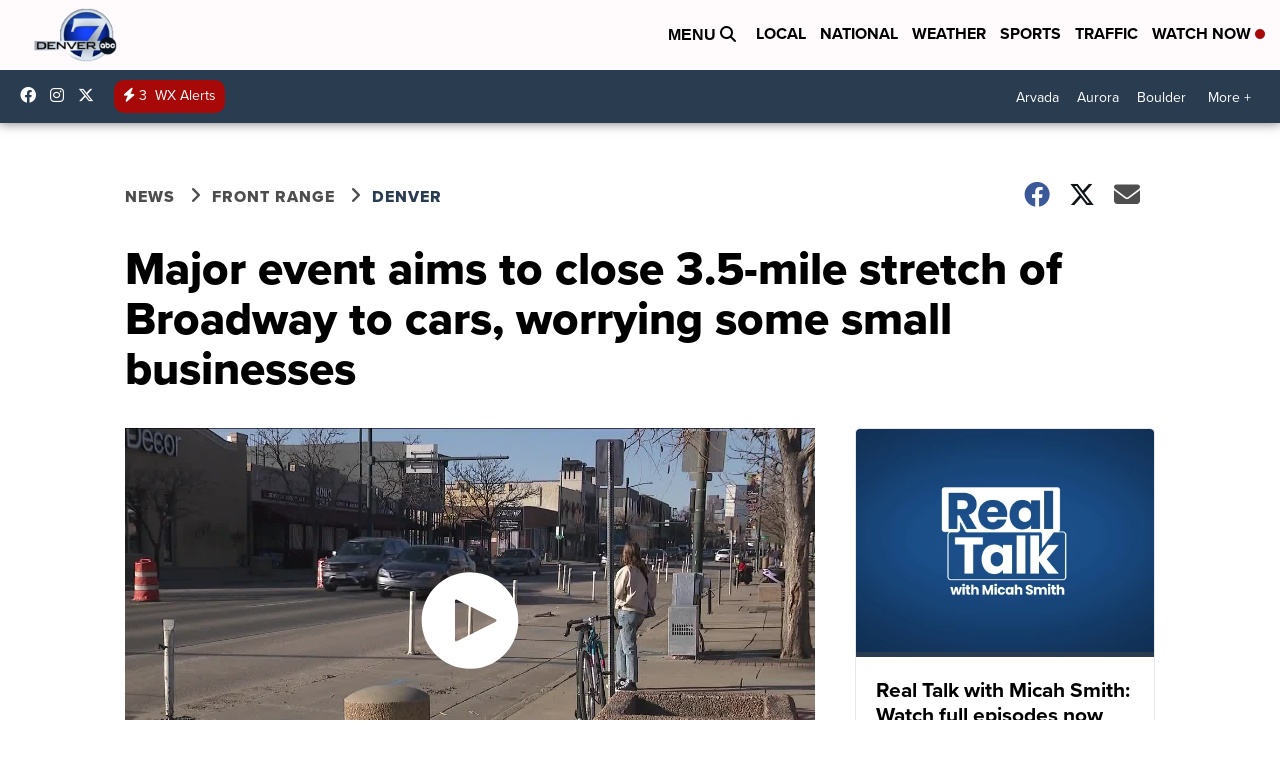

--- FILE ---
content_type: text/html; charset=utf-8
request_url: https://www.google.com/recaptcha/api2/anchor?ar=1&k=6LfIiLMgAAAAALZBRfxspvov0hQVLth9kOiQ4VMZ&co=aHR0cHM6Ly93d3cuZGVudmVyNy5jb206NDQz&hl=en&v=N67nZn4AqZkNcbeMu4prBgzg&size=normal&anchor-ms=20000&execute-ms=30000&cb=7lj0iwjrf67s
body_size: 49289
content:
<!DOCTYPE HTML><html dir="ltr" lang="en"><head><meta http-equiv="Content-Type" content="text/html; charset=UTF-8">
<meta http-equiv="X-UA-Compatible" content="IE=edge">
<title>reCAPTCHA</title>
<style type="text/css">
/* cyrillic-ext */
@font-face {
  font-family: 'Roboto';
  font-style: normal;
  font-weight: 400;
  font-stretch: 100%;
  src: url(//fonts.gstatic.com/s/roboto/v48/KFO7CnqEu92Fr1ME7kSn66aGLdTylUAMa3GUBHMdazTgWw.woff2) format('woff2');
  unicode-range: U+0460-052F, U+1C80-1C8A, U+20B4, U+2DE0-2DFF, U+A640-A69F, U+FE2E-FE2F;
}
/* cyrillic */
@font-face {
  font-family: 'Roboto';
  font-style: normal;
  font-weight: 400;
  font-stretch: 100%;
  src: url(//fonts.gstatic.com/s/roboto/v48/KFO7CnqEu92Fr1ME7kSn66aGLdTylUAMa3iUBHMdazTgWw.woff2) format('woff2');
  unicode-range: U+0301, U+0400-045F, U+0490-0491, U+04B0-04B1, U+2116;
}
/* greek-ext */
@font-face {
  font-family: 'Roboto';
  font-style: normal;
  font-weight: 400;
  font-stretch: 100%;
  src: url(//fonts.gstatic.com/s/roboto/v48/KFO7CnqEu92Fr1ME7kSn66aGLdTylUAMa3CUBHMdazTgWw.woff2) format('woff2');
  unicode-range: U+1F00-1FFF;
}
/* greek */
@font-face {
  font-family: 'Roboto';
  font-style: normal;
  font-weight: 400;
  font-stretch: 100%;
  src: url(//fonts.gstatic.com/s/roboto/v48/KFO7CnqEu92Fr1ME7kSn66aGLdTylUAMa3-UBHMdazTgWw.woff2) format('woff2');
  unicode-range: U+0370-0377, U+037A-037F, U+0384-038A, U+038C, U+038E-03A1, U+03A3-03FF;
}
/* math */
@font-face {
  font-family: 'Roboto';
  font-style: normal;
  font-weight: 400;
  font-stretch: 100%;
  src: url(//fonts.gstatic.com/s/roboto/v48/KFO7CnqEu92Fr1ME7kSn66aGLdTylUAMawCUBHMdazTgWw.woff2) format('woff2');
  unicode-range: U+0302-0303, U+0305, U+0307-0308, U+0310, U+0312, U+0315, U+031A, U+0326-0327, U+032C, U+032F-0330, U+0332-0333, U+0338, U+033A, U+0346, U+034D, U+0391-03A1, U+03A3-03A9, U+03B1-03C9, U+03D1, U+03D5-03D6, U+03F0-03F1, U+03F4-03F5, U+2016-2017, U+2034-2038, U+203C, U+2040, U+2043, U+2047, U+2050, U+2057, U+205F, U+2070-2071, U+2074-208E, U+2090-209C, U+20D0-20DC, U+20E1, U+20E5-20EF, U+2100-2112, U+2114-2115, U+2117-2121, U+2123-214F, U+2190, U+2192, U+2194-21AE, U+21B0-21E5, U+21F1-21F2, U+21F4-2211, U+2213-2214, U+2216-22FF, U+2308-230B, U+2310, U+2319, U+231C-2321, U+2336-237A, U+237C, U+2395, U+239B-23B7, U+23D0, U+23DC-23E1, U+2474-2475, U+25AF, U+25B3, U+25B7, U+25BD, U+25C1, U+25CA, U+25CC, U+25FB, U+266D-266F, U+27C0-27FF, U+2900-2AFF, U+2B0E-2B11, U+2B30-2B4C, U+2BFE, U+3030, U+FF5B, U+FF5D, U+1D400-1D7FF, U+1EE00-1EEFF;
}
/* symbols */
@font-face {
  font-family: 'Roboto';
  font-style: normal;
  font-weight: 400;
  font-stretch: 100%;
  src: url(//fonts.gstatic.com/s/roboto/v48/KFO7CnqEu92Fr1ME7kSn66aGLdTylUAMaxKUBHMdazTgWw.woff2) format('woff2');
  unicode-range: U+0001-000C, U+000E-001F, U+007F-009F, U+20DD-20E0, U+20E2-20E4, U+2150-218F, U+2190, U+2192, U+2194-2199, U+21AF, U+21E6-21F0, U+21F3, U+2218-2219, U+2299, U+22C4-22C6, U+2300-243F, U+2440-244A, U+2460-24FF, U+25A0-27BF, U+2800-28FF, U+2921-2922, U+2981, U+29BF, U+29EB, U+2B00-2BFF, U+4DC0-4DFF, U+FFF9-FFFB, U+10140-1018E, U+10190-1019C, U+101A0, U+101D0-101FD, U+102E0-102FB, U+10E60-10E7E, U+1D2C0-1D2D3, U+1D2E0-1D37F, U+1F000-1F0FF, U+1F100-1F1AD, U+1F1E6-1F1FF, U+1F30D-1F30F, U+1F315, U+1F31C, U+1F31E, U+1F320-1F32C, U+1F336, U+1F378, U+1F37D, U+1F382, U+1F393-1F39F, U+1F3A7-1F3A8, U+1F3AC-1F3AF, U+1F3C2, U+1F3C4-1F3C6, U+1F3CA-1F3CE, U+1F3D4-1F3E0, U+1F3ED, U+1F3F1-1F3F3, U+1F3F5-1F3F7, U+1F408, U+1F415, U+1F41F, U+1F426, U+1F43F, U+1F441-1F442, U+1F444, U+1F446-1F449, U+1F44C-1F44E, U+1F453, U+1F46A, U+1F47D, U+1F4A3, U+1F4B0, U+1F4B3, U+1F4B9, U+1F4BB, U+1F4BF, U+1F4C8-1F4CB, U+1F4D6, U+1F4DA, U+1F4DF, U+1F4E3-1F4E6, U+1F4EA-1F4ED, U+1F4F7, U+1F4F9-1F4FB, U+1F4FD-1F4FE, U+1F503, U+1F507-1F50B, U+1F50D, U+1F512-1F513, U+1F53E-1F54A, U+1F54F-1F5FA, U+1F610, U+1F650-1F67F, U+1F687, U+1F68D, U+1F691, U+1F694, U+1F698, U+1F6AD, U+1F6B2, U+1F6B9-1F6BA, U+1F6BC, U+1F6C6-1F6CF, U+1F6D3-1F6D7, U+1F6E0-1F6EA, U+1F6F0-1F6F3, U+1F6F7-1F6FC, U+1F700-1F7FF, U+1F800-1F80B, U+1F810-1F847, U+1F850-1F859, U+1F860-1F887, U+1F890-1F8AD, U+1F8B0-1F8BB, U+1F8C0-1F8C1, U+1F900-1F90B, U+1F93B, U+1F946, U+1F984, U+1F996, U+1F9E9, U+1FA00-1FA6F, U+1FA70-1FA7C, U+1FA80-1FA89, U+1FA8F-1FAC6, U+1FACE-1FADC, U+1FADF-1FAE9, U+1FAF0-1FAF8, U+1FB00-1FBFF;
}
/* vietnamese */
@font-face {
  font-family: 'Roboto';
  font-style: normal;
  font-weight: 400;
  font-stretch: 100%;
  src: url(//fonts.gstatic.com/s/roboto/v48/KFO7CnqEu92Fr1ME7kSn66aGLdTylUAMa3OUBHMdazTgWw.woff2) format('woff2');
  unicode-range: U+0102-0103, U+0110-0111, U+0128-0129, U+0168-0169, U+01A0-01A1, U+01AF-01B0, U+0300-0301, U+0303-0304, U+0308-0309, U+0323, U+0329, U+1EA0-1EF9, U+20AB;
}
/* latin-ext */
@font-face {
  font-family: 'Roboto';
  font-style: normal;
  font-weight: 400;
  font-stretch: 100%;
  src: url(//fonts.gstatic.com/s/roboto/v48/KFO7CnqEu92Fr1ME7kSn66aGLdTylUAMa3KUBHMdazTgWw.woff2) format('woff2');
  unicode-range: U+0100-02BA, U+02BD-02C5, U+02C7-02CC, U+02CE-02D7, U+02DD-02FF, U+0304, U+0308, U+0329, U+1D00-1DBF, U+1E00-1E9F, U+1EF2-1EFF, U+2020, U+20A0-20AB, U+20AD-20C0, U+2113, U+2C60-2C7F, U+A720-A7FF;
}
/* latin */
@font-face {
  font-family: 'Roboto';
  font-style: normal;
  font-weight: 400;
  font-stretch: 100%;
  src: url(//fonts.gstatic.com/s/roboto/v48/KFO7CnqEu92Fr1ME7kSn66aGLdTylUAMa3yUBHMdazQ.woff2) format('woff2');
  unicode-range: U+0000-00FF, U+0131, U+0152-0153, U+02BB-02BC, U+02C6, U+02DA, U+02DC, U+0304, U+0308, U+0329, U+2000-206F, U+20AC, U+2122, U+2191, U+2193, U+2212, U+2215, U+FEFF, U+FFFD;
}
/* cyrillic-ext */
@font-face {
  font-family: 'Roboto';
  font-style: normal;
  font-weight: 500;
  font-stretch: 100%;
  src: url(//fonts.gstatic.com/s/roboto/v48/KFO7CnqEu92Fr1ME7kSn66aGLdTylUAMa3GUBHMdazTgWw.woff2) format('woff2');
  unicode-range: U+0460-052F, U+1C80-1C8A, U+20B4, U+2DE0-2DFF, U+A640-A69F, U+FE2E-FE2F;
}
/* cyrillic */
@font-face {
  font-family: 'Roboto';
  font-style: normal;
  font-weight: 500;
  font-stretch: 100%;
  src: url(//fonts.gstatic.com/s/roboto/v48/KFO7CnqEu92Fr1ME7kSn66aGLdTylUAMa3iUBHMdazTgWw.woff2) format('woff2');
  unicode-range: U+0301, U+0400-045F, U+0490-0491, U+04B0-04B1, U+2116;
}
/* greek-ext */
@font-face {
  font-family: 'Roboto';
  font-style: normal;
  font-weight: 500;
  font-stretch: 100%;
  src: url(//fonts.gstatic.com/s/roboto/v48/KFO7CnqEu92Fr1ME7kSn66aGLdTylUAMa3CUBHMdazTgWw.woff2) format('woff2');
  unicode-range: U+1F00-1FFF;
}
/* greek */
@font-face {
  font-family: 'Roboto';
  font-style: normal;
  font-weight: 500;
  font-stretch: 100%;
  src: url(//fonts.gstatic.com/s/roboto/v48/KFO7CnqEu92Fr1ME7kSn66aGLdTylUAMa3-UBHMdazTgWw.woff2) format('woff2');
  unicode-range: U+0370-0377, U+037A-037F, U+0384-038A, U+038C, U+038E-03A1, U+03A3-03FF;
}
/* math */
@font-face {
  font-family: 'Roboto';
  font-style: normal;
  font-weight: 500;
  font-stretch: 100%;
  src: url(//fonts.gstatic.com/s/roboto/v48/KFO7CnqEu92Fr1ME7kSn66aGLdTylUAMawCUBHMdazTgWw.woff2) format('woff2');
  unicode-range: U+0302-0303, U+0305, U+0307-0308, U+0310, U+0312, U+0315, U+031A, U+0326-0327, U+032C, U+032F-0330, U+0332-0333, U+0338, U+033A, U+0346, U+034D, U+0391-03A1, U+03A3-03A9, U+03B1-03C9, U+03D1, U+03D5-03D6, U+03F0-03F1, U+03F4-03F5, U+2016-2017, U+2034-2038, U+203C, U+2040, U+2043, U+2047, U+2050, U+2057, U+205F, U+2070-2071, U+2074-208E, U+2090-209C, U+20D0-20DC, U+20E1, U+20E5-20EF, U+2100-2112, U+2114-2115, U+2117-2121, U+2123-214F, U+2190, U+2192, U+2194-21AE, U+21B0-21E5, U+21F1-21F2, U+21F4-2211, U+2213-2214, U+2216-22FF, U+2308-230B, U+2310, U+2319, U+231C-2321, U+2336-237A, U+237C, U+2395, U+239B-23B7, U+23D0, U+23DC-23E1, U+2474-2475, U+25AF, U+25B3, U+25B7, U+25BD, U+25C1, U+25CA, U+25CC, U+25FB, U+266D-266F, U+27C0-27FF, U+2900-2AFF, U+2B0E-2B11, U+2B30-2B4C, U+2BFE, U+3030, U+FF5B, U+FF5D, U+1D400-1D7FF, U+1EE00-1EEFF;
}
/* symbols */
@font-face {
  font-family: 'Roboto';
  font-style: normal;
  font-weight: 500;
  font-stretch: 100%;
  src: url(//fonts.gstatic.com/s/roboto/v48/KFO7CnqEu92Fr1ME7kSn66aGLdTylUAMaxKUBHMdazTgWw.woff2) format('woff2');
  unicode-range: U+0001-000C, U+000E-001F, U+007F-009F, U+20DD-20E0, U+20E2-20E4, U+2150-218F, U+2190, U+2192, U+2194-2199, U+21AF, U+21E6-21F0, U+21F3, U+2218-2219, U+2299, U+22C4-22C6, U+2300-243F, U+2440-244A, U+2460-24FF, U+25A0-27BF, U+2800-28FF, U+2921-2922, U+2981, U+29BF, U+29EB, U+2B00-2BFF, U+4DC0-4DFF, U+FFF9-FFFB, U+10140-1018E, U+10190-1019C, U+101A0, U+101D0-101FD, U+102E0-102FB, U+10E60-10E7E, U+1D2C0-1D2D3, U+1D2E0-1D37F, U+1F000-1F0FF, U+1F100-1F1AD, U+1F1E6-1F1FF, U+1F30D-1F30F, U+1F315, U+1F31C, U+1F31E, U+1F320-1F32C, U+1F336, U+1F378, U+1F37D, U+1F382, U+1F393-1F39F, U+1F3A7-1F3A8, U+1F3AC-1F3AF, U+1F3C2, U+1F3C4-1F3C6, U+1F3CA-1F3CE, U+1F3D4-1F3E0, U+1F3ED, U+1F3F1-1F3F3, U+1F3F5-1F3F7, U+1F408, U+1F415, U+1F41F, U+1F426, U+1F43F, U+1F441-1F442, U+1F444, U+1F446-1F449, U+1F44C-1F44E, U+1F453, U+1F46A, U+1F47D, U+1F4A3, U+1F4B0, U+1F4B3, U+1F4B9, U+1F4BB, U+1F4BF, U+1F4C8-1F4CB, U+1F4D6, U+1F4DA, U+1F4DF, U+1F4E3-1F4E6, U+1F4EA-1F4ED, U+1F4F7, U+1F4F9-1F4FB, U+1F4FD-1F4FE, U+1F503, U+1F507-1F50B, U+1F50D, U+1F512-1F513, U+1F53E-1F54A, U+1F54F-1F5FA, U+1F610, U+1F650-1F67F, U+1F687, U+1F68D, U+1F691, U+1F694, U+1F698, U+1F6AD, U+1F6B2, U+1F6B9-1F6BA, U+1F6BC, U+1F6C6-1F6CF, U+1F6D3-1F6D7, U+1F6E0-1F6EA, U+1F6F0-1F6F3, U+1F6F7-1F6FC, U+1F700-1F7FF, U+1F800-1F80B, U+1F810-1F847, U+1F850-1F859, U+1F860-1F887, U+1F890-1F8AD, U+1F8B0-1F8BB, U+1F8C0-1F8C1, U+1F900-1F90B, U+1F93B, U+1F946, U+1F984, U+1F996, U+1F9E9, U+1FA00-1FA6F, U+1FA70-1FA7C, U+1FA80-1FA89, U+1FA8F-1FAC6, U+1FACE-1FADC, U+1FADF-1FAE9, U+1FAF0-1FAF8, U+1FB00-1FBFF;
}
/* vietnamese */
@font-face {
  font-family: 'Roboto';
  font-style: normal;
  font-weight: 500;
  font-stretch: 100%;
  src: url(//fonts.gstatic.com/s/roboto/v48/KFO7CnqEu92Fr1ME7kSn66aGLdTylUAMa3OUBHMdazTgWw.woff2) format('woff2');
  unicode-range: U+0102-0103, U+0110-0111, U+0128-0129, U+0168-0169, U+01A0-01A1, U+01AF-01B0, U+0300-0301, U+0303-0304, U+0308-0309, U+0323, U+0329, U+1EA0-1EF9, U+20AB;
}
/* latin-ext */
@font-face {
  font-family: 'Roboto';
  font-style: normal;
  font-weight: 500;
  font-stretch: 100%;
  src: url(//fonts.gstatic.com/s/roboto/v48/KFO7CnqEu92Fr1ME7kSn66aGLdTylUAMa3KUBHMdazTgWw.woff2) format('woff2');
  unicode-range: U+0100-02BA, U+02BD-02C5, U+02C7-02CC, U+02CE-02D7, U+02DD-02FF, U+0304, U+0308, U+0329, U+1D00-1DBF, U+1E00-1E9F, U+1EF2-1EFF, U+2020, U+20A0-20AB, U+20AD-20C0, U+2113, U+2C60-2C7F, U+A720-A7FF;
}
/* latin */
@font-face {
  font-family: 'Roboto';
  font-style: normal;
  font-weight: 500;
  font-stretch: 100%;
  src: url(//fonts.gstatic.com/s/roboto/v48/KFO7CnqEu92Fr1ME7kSn66aGLdTylUAMa3yUBHMdazQ.woff2) format('woff2');
  unicode-range: U+0000-00FF, U+0131, U+0152-0153, U+02BB-02BC, U+02C6, U+02DA, U+02DC, U+0304, U+0308, U+0329, U+2000-206F, U+20AC, U+2122, U+2191, U+2193, U+2212, U+2215, U+FEFF, U+FFFD;
}
/* cyrillic-ext */
@font-face {
  font-family: 'Roboto';
  font-style: normal;
  font-weight: 900;
  font-stretch: 100%;
  src: url(//fonts.gstatic.com/s/roboto/v48/KFO7CnqEu92Fr1ME7kSn66aGLdTylUAMa3GUBHMdazTgWw.woff2) format('woff2');
  unicode-range: U+0460-052F, U+1C80-1C8A, U+20B4, U+2DE0-2DFF, U+A640-A69F, U+FE2E-FE2F;
}
/* cyrillic */
@font-face {
  font-family: 'Roboto';
  font-style: normal;
  font-weight: 900;
  font-stretch: 100%;
  src: url(//fonts.gstatic.com/s/roboto/v48/KFO7CnqEu92Fr1ME7kSn66aGLdTylUAMa3iUBHMdazTgWw.woff2) format('woff2');
  unicode-range: U+0301, U+0400-045F, U+0490-0491, U+04B0-04B1, U+2116;
}
/* greek-ext */
@font-face {
  font-family: 'Roboto';
  font-style: normal;
  font-weight: 900;
  font-stretch: 100%;
  src: url(//fonts.gstatic.com/s/roboto/v48/KFO7CnqEu92Fr1ME7kSn66aGLdTylUAMa3CUBHMdazTgWw.woff2) format('woff2');
  unicode-range: U+1F00-1FFF;
}
/* greek */
@font-face {
  font-family: 'Roboto';
  font-style: normal;
  font-weight: 900;
  font-stretch: 100%;
  src: url(//fonts.gstatic.com/s/roboto/v48/KFO7CnqEu92Fr1ME7kSn66aGLdTylUAMa3-UBHMdazTgWw.woff2) format('woff2');
  unicode-range: U+0370-0377, U+037A-037F, U+0384-038A, U+038C, U+038E-03A1, U+03A3-03FF;
}
/* math */
@font-face {
  font-family: 'Roboto';
  font-style: normal;
  font-weight: 900;
  font-stretch: 100%;
  src: url(//fonts.gstatic.com/s/roboto/v48/KFO7CnqEu92Fr1ME7kSn66aGLdTylUAMawCUBHMdazTgWw.woff2) format('woff2');
  unicode-range: U+0302-0303, U+0305, U+0307-0308, U+0310, U+0312, U+0315, U+031A, U+0326-0327, U+032C, U+032F-0330, U+0332-0333, U+0338, U+033A, U+0346, U+034D, U+0391-03A1, U+03A3-03A9, U+03B1-03C9, U+03D1, U+03D5-03D6, U+03F0-03F1, U+03F4-03F5, U+2016-2017, U+2034-2038, U+203C, U+2040, U+2043, U+2047, U+2050, U+2057, U+205F, U+2070-2071, U+2074-208E, U+2090-209C, U+20D0-20DC, U+20E1, U+20E5-20EF, U+2100-2112, U+2114-2115, U+2117-2121, U+2123-214F, U+2190, U+2192, U+2194-21AE, U+21B0-21E5, U+21F1-21F2, U+21F4-2211, U+2213-2214, U+2216-22FF, U+2308-230B, U+2310, U+2319, U+231C-2321, U+2336-237A, U+237C, U+2395, U+239B-23B7, U+23D0, U+23DC-23E1, U+2474-2475, U+25AF, U+25B3, U+25B7, U+25BD, U+25C1, U+25CA, U+25CC, U+25FB, U+266D-266F, U+27C0-27FF, U+2900-2AFF, U+2B0E-2B11, U+2B30-2B4C, U+2BFE, U+3030, U+FF5B, U+FF5D, U+1D400-1D7FF, U+1EE00-1EEFF;
}
/* symbols */
@font-face {
  font-family: 'Roboto';
  font-style: normal;
  font-weight: 900;
  font-stretch: 100%;
  src: url(//fonts.gstatic.com/s/roboto/v48/KFO7CnqEu92Fr1ME7kSn66aGLdTylUAMaxKUBHMdazTgWw.woff2) format('woff2');
  unicode-range: U+0001-000C, U+000E-001F, U+007F-009F, U+20DD-20E0, U+20E2-20E4, U+2150-218F, U+2190, U+2192, U+2194-2199, U+21AF, U+21E6-21F0, U+21F3, U+2218-2219, U+2299, U+22C4-22C6, U+2300-243F, U+2440-244A, U+2460-24FF, U+25A0-27BF, U+2800-28FF, U+2921-2922, U+2981, U+29BF, U+29EB, U+2B00-2BFF, U+4DC0-4DFF, U+FFF9-FFFB, U+10140-1018E, U+10190-1019C, U+101A0, U+101D0-101FD, U+102E0-102FB, U+10E60-10E7E, U+1D2C0-1D2D3, U+1D2E0-1D37F, U+1F000-1F0FF, U+1F100-1F1AD, U+1F1E6-1F1FF, U+1F30D-1F30F, U+1F315, U+1F31C, U+1F31E, U+1F320-1F32C, U+1F336, U+1F378, U+1F37D, U+1F382, U+1F393-1F39F, U+1F3A7-1F3A8, U+1F3AC-1F3AF, U+1F3C2, U+1F3C4-1F3C6, U+1F3CA-1F3CE, U+1F3D4-1F3E0, U+1F3ED, U+1F3F1-1F3F3, U+1F3F5-1F3F7, U+1F408, U+1F415, U+1F41F, U+1F426, U+1F43F, U+1F441-1F442, U+1F444, U+1F446-1F449, U+1F44C-1F44E, U+1F453, U+1F46A, U+1F47D, U+1F4A3, U+1F4B0, U+1F4B3, U+1F4B9, U+1F4BB, U+1F4BF, U+1F4C8-1F4CB, U+1F4D6, U+1F4DA, U+1F4DF, U+1F4E3-1F4E6, U+1F4EA-1F4ED, U+1F4F7, U+1F4F9-1F4FB, U+1F4FD-1F4FE, U+1F503, U+1F507-1F50B, U+1F50D, U+1F512-1F513, U+1F53E-1F54A, U+1F54F-1F5FA, U+1F610, U+1F650-1F67F, U+1F687, U+1F68D, U+1F691, U+1F694, U+1F698, U+1F6AD, U+1F6B2, U+1F6B9-1F6BA, U+1F6BC, U+1F6C6-1F6CF, U+1F6D3-1F6D7, U+1F6E0-1F6EA, U+1F6F0-1F6F3, U+1F6F7-1F6FC, U+1F700-1F7FF, U+1F800-1F80B, U+1F810-1F847, U+1F850-1F859, U+1F860-1F887, U+1F890-1F8AD, U+1F8B0-1F8BB, U+1F8C0-1F8C1, U+1F900-1F90B, U+1F93B, U+1F946, U+1F984, U+1F996, U+1F9E9, U+1FA00-1FA6F, U+1FA70-1FA7C, U+1FA80-1FA89, U+1FA8F-1FAC6, U+1FACE-1FADC, U+1FADF-1FAE9, U+1FAF0-1FAF8, U+1FB00-1FBFF;
}
/* vietnamese */
@font-face {
  font-family: 'Roboto';
  font-style: normal;
  font-weight: 900;
  font-stretch: 100%;
  src: url(//fonts.gstatic.com/s/roboto/v48/KFO7CnqEu92Fr1ME7kSn66aGLdTylUAMa3OUBHMdazTgWw.woff2) format('woff2');
  unicode-range: U+0102-0103, U+0110-0111, U+0128-0129, U+0168-0169, U+01A0-01A1, U+01AF-01B0, U+0300-0301, U+0303-0304, U+0308-0309, U+0323, U+0329, U+1EA0-1EF9, U+20AB;
}
/* latin-ext */
@font-face {
  font-family: 'Roboto';
  font-style: normal;
  font-weight: 900;
  font-stretch: 100%;
  src: url(//fonts.gstatic.com/s/roboto/v48/KFO7CnqEu92Fr1ME7kSn66aGLdTylUAMa3KUBHMdazTgWw.woff2) format('woff2');
  unicode-range: U+0100-02BA, U+02BD-02C5, U+02C7-02CC, U+02CE-02D7, U+02DD-02FF, U+0304, U+0308, U+0329, U+1D00-1DBF, U+1E00-1E9F, U+1EF2-1EFF, U+2020, U+20A0-20AB, U+20AD-20C0, U+2113, U+2C60-2C7F, U+A720-A7FF;
}
/* latin */
@font-face {
  font-family: 'Roboto';
  font-style: normal;
  font-weight: 900;
  font-stretch: 100%;
  src: url(//fonts.gstatic.com/s/roboto/v48/KFO7CnqEu92Fr1ME7kSn66aGLdTylUAMa3yUBHMdazQ.woff2) format('woff2');
  unicode-range: U+0000-00FF, U+0131, U+0152-0153, U+02BB-02BC, U+02C6, U+02DA, U+02DC, U+0304, U+0308, U+0329, U+2000-206F, U+20AC, U+2122, U+2191, U+2193, U+2212, U+2215, U+FEFF, U+FFFD;
}

</style>
<link rel="stylesheet" type="text/css" href="https://www.gstatic.com/recaptcha/releases/N67nZn4AqZkNcbeMu4prBgzg/styles__ltr.css">
<script nonce="emlr-O6vd6gGkhBcULRrnw" type="text/javascript">window['__recaptcha_api'] = 'https://www.google.com/recaptcha/api2/';</script>
<script type="text/javascript" src="https://www.gstatic.com/recaptcha/releases/N67nZn4AqZkNcbeMu4prBgzg/recaptcha__en.js" nonce="emlr-O6vd6gGkhBcULRrnw">
      
    </script></head>
<body><div id="rc-anchor-alert" class="rc-anchor-alert"></div>
<input type="hidden" id="recaptcha-token" value="[base64]">
<script type="text/javascript" nonce="emlr-O6vd6gGkhBcULRrnw">
      recaptcha.anchor.Main.init("[\x22ainput\x22,[\x22bgdata\x22,\x22\x22,\[base64]/[base64]/[base64]/bmV3IHJbeF0oY1swXSk6RT09Mj9uZXcgclt4XShjWzBdLGNbMV0pOkU9PTM/bmV3IHJbeF0oY1swXSxjWzFdLGNbMl0pOkU9PTQ/[base64]/[base64]/[base64]/[base64]/[base64]/[base64]/[base64]/[base64]\x22,\[base64]\\u003d\\u003d\x22,\[base64]/CmcKvwq7DmsO3YCJ/wrbCtkMCcMOtEC1Kw59+wrbCq17CtWDDr1zCssO6woUUw7ldwoXCkMOrYMOsZDTCg8K2wrYPw6ZYw6dbw5hPw5Qkwr1+w4QtFXZHw6kFL3UaUhvCsWoVw7HDicK3w5vCjMKARMO5GMOuw6NAwqx9e07CsyYbF14fwobDgAsDw6zDm8Kzw7w+YgtFwp7Ck8KXUn/[base64]/[base64]/CtsOLwqjDtMOFb3DDsQHDlMOIJSVTw5vCpGFCwrsHSMKmPsOKRAh0wrhTYsKVKHoDwrkdwrnDncKlOMOcYwnCmBrCiV/DlFDDgcOCw5TDm8OFwrFRM8OHLhJdeF8uDBnCnkzCvTHCmWbDv2AKOcKoAMKRwprCvwPDrXTDs8KDSiDDssK1LcO4wr7DmsKwX8ONDcKmw7wbIUkLw6PDinfCjMKBw6DCnxHCqGbDhQ1sw7HCu8ORwqQJdMKow6nCrTvDocO9LgjDkMOBwqQsaj1BHcKdLVNuw7x/fMOywoPCmMKAIcK+w6zDkMKZwonCpgxgwqh5woYPw73CjsOkTEvCikbCq8KTXSMcwoxpwpdyBcKURRcAwrHCusOIw5IQMwguQ8K0S8KqQsKZajclw6JIw59jd8KmccOnP8ODR8OGw7R7w6LCrMKjw7PCoVwgMsOxw7YQw7vCqsK9wq82wqpLNllsXsOvw70rw5saWB/DiGPDv8OONCrDhcOAwqDCrTDDoXYNVR87L3XCrG7CkcKFVR1/wpjDnMKYBlIKFcOGAX8swoBBw79LNcOzw4jCkCojwqExLGDCsg7DncOgwpAyD8O3f8O1w5wwTjbDksK3wprDm8KLw6jCkMKKfHjCosKdM8K2w6EiVGFeKVfChMK8w5HDiMK4woLDlC9fKEV7fRfCpcKXQ8OARcKlw6PDpsOgwodkWsO/U8K/w6TDisO7wr7CnnoDMsOULB8xFsKKw58GTsKMUMKkw7HClsKbGCN/ADbDlsOZTcKuIFcfflDDocOdFEx8OEo4wqBCw5YdXMKNwq9uw57DgjRNe2TCmsKLw74xw6YUBAs2w6fDlMK/[base64]/DtD3Dgmt+dSZ3w5wQG3Zrw5AcOMKrLcKFwofDmjTDtcOawr/CgMKfwqRCKw7CmUVpwrEhM8OewqbCjld5QUjCpMK4McOMeRUzw67CnVfCv2NZwrwGw5DCvcOZbxVwOExxcsOGUsKEUcKHwofCp8ObwosXwpNcVFbCrsKXOCQ6wrzDtMKuag8zX8KACy/[base64]/Cq8KFcmF2wqNfwqbDn03CrR5lGcK6w7zCksOfFn3Ds8KkHx/Di8OFZTbChsOsY2/Cs04YEMKfacOrwpHCqMKCwrLCiXvDssKvwrh7WsOQwqJywpTCtHXCnT7Dq8KpNzDCuDzCjMO7BlzDjsOVw5PCnGlvDMOSRi/DpsKCY8OTUsKPw701wrdLwo3ClMKUwq/Cj8K5wqQswrjChsOfwonDhVHCpldQCgxcSR98w7J2DMOJwot+wq7DoWovJlLCtXwhw5c9wpFew4TDlRLCh1klw4DCmk0HwqrDuA/[base64]/Dq3PDqsKYQ8OFw50ow6INw7TCkMKfwr93eBHDkBVsXAguwqnDp8KVJsOXwrDCrQBbwokRGn3DvMKiWsKgH8KzZMOJw53Cm3dyw7zCvsOuwqgXwo/CqXfDr8Kxb8Obw6l1wqzCpSnCpV8RaTfCg8KVw7ptSV/[base64]/DmT0zwo87w49Hw5wlw5BVcwHCpk8mMMO7w4fCgMOOSMK3fwzDlkYsw7UOwrPCqMO6Q2ZFw7TDosKIO0vChMKyw4DCgELDs8KOwrcWP8Kyw4tnIH/DkcKfwq/CjGHCmi3Dk8OrB3jCgMOYcHjDosOiw7Y7woXChhpZwqHCl1nDvjPDgMOTw7/[base64]/[base64]/YWI/EcOJGBjCqsOjdcKqOMOvGVDCgHfDs8OlOQ0OcxMqwqQ0YAVRw5rCpgrCpwfDgTDCpiUwBcKfBnY/w7FDwo/DpsOsw6XDgsKtUA1Vw6/DuCNXw45VVQhdEhrCnBjCslDDqcONw6sSwonDl8OXw7h9QAx/dMK/w6jCqynDrEXCpsOUIsOYw5XCi37Co8KJKcKQwp8XHBsvbsOGw6pUKB/DqsK+E8KQw5nCoEIYdBvChDkAwolCw7jDjQnCnDoYwqzDgsK+w48Cwq/[base64]/CqBXCj3bCucOjwozCpMK4HcOCwrduL8Oyw6o3wq1pUcONSDPCvSwKwqzDisKQw6XDnV/Co2/DjTVlCsK1O8KCNlDDl8KHwpQ2w7kiCW3CmyTCvcKAwo7CgsK8wr7DrMKDwrjCrU7DqgVdGC3DrnE1w6/CkMKqPjgcT1Flwp3Dq8Ofw6MYa8OOb8OQFH4iwofDpcOSwqXCl8O8cRjCrsO1w7Fxw6DDsAEgXMOHw5ZwB0TDg8OwFsKiNFfCoDgMdF4XRcOyU8OYwqpCGsKNwp/[base64]/DhcKXwqwaw7UMGsOkd8KMZTHDmy/DjitWw6gBZCrCksK5w7nDgsOdw4TCmsOxw7kHwpRBwpHCvsK+wr/CgMO2wp8sw4DCgBXCnWNXw7nDrcOpw5TDvcO1wo3DtsKwD0vCuMKrYgkqMcKvf8KcKVbClMKPwq9pw6nCl8OwwozDii9XZ8KNPcKDw6/DsMO8K0rCuBV2wrLDnMKswrbCnMORwqcAwoANw6XDocKRw4/ClMKoXcKbaBXDucKiJ8OQfETDqcK+P3jCtsOjWmbCsMKsYMOsMcO3w48hwrAFw6BwwpnDqWrCgsOtUMOvw6rDti3DqjwSMTLCplkTV3PDhTbCjGrDiz7DncOZw4t/[base64]/w7AVIWQ/aMK4w7/CqsOOw6jDosO+wrHCnXh0UsOawrlOw7fDt8KcF2dEwp7DiEgFRcK4w6LCpMOYeMO4wq0zIMOyDcKwWV9cw4lbAMOZw7LDiiTCgsOlaSEORgY+w7/CtRx1wpXDshJ0UcKjwqFYccOSwoDDolnDjMOTwonCpEtrCnbDtcKgG2/DimR3dzvDjsOawqnDmMO3wo/CoS/DmMK0NQbDrMOOwqlJw7LDhkY0w7UqFMO4IsKbwp/CvcO/ZFk4w67DlQJPLRZdPsOAw6JNNMO7wpzCvlHDnTNddMOCOjHCpcORwrrDm8Ksw6PDhVtdZyAHRmFbEMK5w7p7bmLDtMKwI8KeJRTCggnCsxTDl8O5w5bChhLDssKVwpfDvsOhHMOvAcOwcm3CsHgbT8Knw5PDhMKCw4HDgcKjw5F9wqNXw7DDjMK/YcKMwpTDgGzCrMKoXF7Do8Oawq1BYgDCv8KvHcO2A8KCwqPCocK8ayTCoFTCncKKw5clwoxmw5VmIF4oIRVQwpbCkhLDlj15ag4VwpceOwF4PcK5N2Rcw5kqFTk7wqgrc8KEccKEZjzDi2/DnMKOw5jDqE3Cu8KwYBICOjrCmsO9w5vCscO6bcOzfMOawqrCgxjDr8KSUxbCvsOmD8KuwpfDvsOxH1/CuBDCoHLDosORAsO8bMOuBsOPwrdwSMK1wovCocKsQxPCl3MSwrXCnwwpw5MKwo7Dk8KwwqgDF8OEwqfDp2fDtnjDusKML3V5ZMOZw7TCqMK9F1sUw5fCkcOCw4ZgPcKjwrTDpXhXwq/ChS9sw6rDtSg0w65RQsKVw68sw583C8OSeT7DuBhfVMOGwp/CscOgwqvCp8OzwrJIdB3CusKJwrnCkz1gasO4w4s9b8KYwocWfcOFw77Chy9yw6hHwrLCuxkfb8OGwrvDgsO4DcKrw4HDscKCeMKpwpjCiRJAeU4BU3TCrsO0w6w5C8O6Dz1tw6zDt2/[base64]/DmMOsfcO8eMOZw6IGw6thw6HCt8Kcwp3Cr8KTNSTDr1rDvwlreTTCmsK2wrc1ZmpPw7XCrgVcw63Cp8KrLMOUwooEwoh6wpJwwpVxwrHDjEvCsH3DnxTDrCbDrBdRHcO+B8K2QUvDqADDrQcnAcKiwqrCh8O/w7MbccK5KMOOwr7ClsK3KVDDlMOEwroqw49nw5/CtMOtQEzClMKuKMO3w5TCqcKUwqQNwqU/CS3DhcKdelfCtSbCoVFob0htWMOzw4bCqmlvGE/[base64]/[base64]/wrbChsOQLl7CtmnDt3XDh8OpwqJHwpzDlHcow7l5wo9/FMKpwrnCrDTDmcKFZ8KHLmN5MsKPByXCgcORND9YdMKHAMK8w6V+wr3CqSdzGsO1wok6TS3DrsKZw5jDscKWwpx0w4rCsUMaRcKawpdMZTjDksKqZ8KJwrHDnMOlesOFScK1wq9sY2Qpwr/[base64]/JX10w5fCtX3CqcOIYcOBwpYnw554w6locF3CiEdrADFEdVXCpnPDusOhwqEnwrTCqcONT8K7w5MKw5TDs3/[base64]/w6vCuMOUw57Cs8O2a8KEwojDqlHDqRfDlcOcScOpFcOWIBJJw4HDlWfDgsO/OsOabsKzEyglQsO3WMODVRHCly4GWcK6w5vDssO0w5nCmTAFw6wJw6Ulw4F/wr7CjnzDvG8Xw5nDphrCncO8XhAjw59+w6MXwqcuJ8KqwpYnNMOowpnChMKpB8O4WS8Aw4vDi8K8MUFEA3PCg8Kqw57CmyrDqQbCs8KQEh3DvcOsw7DCoC0gV8ODw7M4FkpOdsK+wrDClk/[base64]/WSLDo8OfWsKpCcKDw77DsUXClw0jw73CqjDCmcKmw7AYS8OUwqxuwqMWwqHCssOiw6jDjsKjOsOsMAA+GsKPBCAEY8Okw4/DmirCjcOawpjCksOpJBHCmjAGdcOPMHLCmcOEMsOlSGDCnMOKSsOdC8KqwrXDviMtw68ow4rDqsO3w49DTCbCgcOBw7ZwSDNMw7c2CsOABFfDgsO/EXRZw6/[base64]/CgSXDi8OgXMO7UsKTwrNDwq1gG8O/w5sowpVOw7E+McKZw63ClsO5XXMhw5wXw6bDqsKHOcKRw5HDjcKSwrJBwqHDlsKhw6fDrsOuSAsewq56wrgDBTIYw6JBP8OiH8OPwphewrlZw7fCksKRwqAvLsKSw6LCqcOKJhnDuMKZTGxIwoVhfVrDjMOTI8OHwoDDg8Kgw5zDhC4Cw6/CncKNw7UOw4jCl2XDmMO8wrvCqMKlwoUoHzXCgmZXXsOARsOqVcOWP8O0WcODw59CCBjDtsK2esObXTNyBsK+w6FRw4HDusKww70cw5HDqcO/wqrDrhAvRTIXFhRLXAPDgcKOwofCu8OMZXEGKB/[base64]/[base64]/DnsKtw4kRw65sHcKtwqAwD8KZw6cpw7nDgMOOYMKyw6TDgcOsH8KQU8K+CsOpby/ChQrDgBhQw7/CvW91D2PDvMOHLMOvw5A7wrAeRcOXwq/Dr8KjZALCvwlgw7PDtGnDoVszwo9Zw4HClxUCbhwew7HDkksLwrrDv8Kqw7ouwoIcworCv8KxdjAjJFXDnld3S8OqC8O8b3bCv8O/W2RZw5zDn8OXw47CnHnDkMKqTlAJwpBRwobDvE3DvcO7w5HCgsK8wqHDrMKbwq1iTcK6JWd9wrcLVz5Jw60iwpbChMKYw7JhL8KNdsKZKMKfE2/[base64]/chAjwrzDtsKRLcO+AExkwpMYJ14TScKRSSExfcOPLsOew4bDtMKzfGHDlsK+HAYfYSNkwq/CsjLDiQfCvn4eeMKmaSfCjh1gQ8K+D8O+HMOkw5HDo8KcM2Yww6TCjcOSw5QAXxdQXHPCqRBMw5bCucKrTFTCs31wNxXDilPDhsOfLANiPG/DlkFXw5MKwp7DmMKdwpfDvlrDhsKWEcOJw6HClRt/[base64]/DjRPDmyBLw63DtUw4wp1+QkJ9w4DDiRLDmMKVUCt9KRXDlnXDqMO3LXbCucKiw78TJkEHw7YaCMO1HsOzwqVuw4QVVsOCU8KMwrR0wpPCoRTCj8Kaw5Z3E8K9w7sNRW/Cpi9YEsKrDMOpKcOQRMOsdmrDtgXDnlXDilDDtzHDncOYw7VFwr1KwqbCgsKCw4HCoG5+w6I8KcK7wqfDlsKYwqfChDI7RMKnHMK5wrwtCRrCmcONwosREsKKQcOoNW7Dp8Kkw7U4CGVjehnDlg7DncKsNjzDuwZ3w4nCgT/DkQvDj8KGAkrDrn/CrcOHFX0cwrt6w7odfMONU1dNwrzCunnCgsObNFDCgmTCszZYwoTCnmHCocOGwq/ClRB6TMKfd8Knw6plV8KUw5cFUsOVwqPCtR9YVCwVPmPDjQxNwogWSWYwRUQjw4tww6jDiyEzesOwMSjCkjjCqE/CtMKuK8Klwr99dj8CwqM0VUwbRsOXfVYGwr/[base64]/DiMOfwoLDh8O/dgHDrcKNwqnCnF7Dr0TDosOmZxkkXcK0w7pHw47Cs3zDkcOYFMKVURrDiEbDjsKuYsOmAWE0w4sjWMOwwpY9K8O6Izw7wp7CosOPwqJ/w7I7b3vDo1Iiw7vDj8KbwrLCp8KAwqFbQRnCn8KqEl06wrvDtcKeCREXccOHwpPChgfDgcOeVkgAwrHCmsKNKsO2UWzCuMOcwrHDoMOiwrbDlU5awqRIXicIw7VyUk0EK33DlsOgI0jChnLCqEHDpsO+AG/Cu8KuIzbCnmnCt39cEsO7wq7CrzDDoFM8BGjDhU/DjsKvwrASP04TTMOPWcKHwpDDpcO0JwnCmEDDmcOrasO7wpDDjcKfdWrDj1zDrA9ow73ChsOzGsO4XA5kOULCjMKjfsO+c8KaK1XChMKNJMKdWTDCsw/DicO5WsKQwo9swoPCucO4w4bDi08/EXTDm2kSwqnClsKlNcKiwq/DrBLCoMK9wrTDi8KsCkTCjsOqfEQzwooBBmXCn8OSw6PDscKIGl1jw6kIw5nDmn9xw4A+VkvCiiZ8w7zDm0zDuTLDtsKmHA7DssOEwobDk8Kfw6oIfQUhw5QoGMOYVsOcP2DCtMOjwqjCrsK5G8OEwqJ7MsOHwoPCrcOqw49yT8KkbsKbTTfCjsOlwpkAwqZzwoTDpV/CuMOPw7XCpFXDjMKDwqrCoMKsHcOfUEhiw73CgxwEIcKXwovDjcKWw4LClMKrb8Ozw7fDtMK0LsO1wpbCt8OkwqbDoXpKHW8twpjCuhXCuicmw4IPaD5Vw7JYbsKGwoFywr/DiMKBeMK/F3QbVkPDucKNCg0ACcO3wq4seMOjw63DvCkwY8KJZMOKw7jDsQnDgMOow5V4NMOGw5/Dugctwo3CqsOIw6gfKR57a8O2SAjCqXQvwo4ow7PDvRfChwbDgMKXw4sMwqvDu2vCiMKxw4DClj3DnsOERsOcw7QmQVrClMKtRR4pwr5nw47CssKxw6HDv8OWM8K9woJ6TT/DisONSMKkeMKrQMO7wr7CqRrCisKZwrbCvFZjaUsvw5V1ZFLCpMKQCXBLG05Kw61/w5bCoMO4ChHCnsOoVkrDvsOdw4HCrwbCrMOyQMOYdMKQwodjwpANw7/DgiTCsFvChsKIw6VLUmozH8KDwoDDuQPDjsOxX3fDglMIwrTChsKXwpYywrPCh8O3woHDsE/Ds3g6QlLDlRclKcKvdsOCwrk8ZcKTbsODOkQDw5HCrMO7SD3CpMK+woc7dl/Dt8K/w4BUwocDAcOVDsOWHR/Dl3ZhMMKaw4bDihdMfMOANMOFw4Nkb8OWwrguOH4cwrQ3B2nCtsOewodwZgnDgG5OPiTDqRstN8Oxw53Ckjciw6TDuMKNw6svCMKSw4DDhsOsM8OQw7/Dmx3DvxIgVsKwwqs5w5p/PMK0w5U/SsKIw7HCuFBQFBzCsycJY210w6jCjyLCgsKVw6LCpnJfE8KqbSTClnXCiRDDsSvCvUrDgcKCwqvDhQhjw5EMf8Kcw6rDvUDCpMOTesOnw6LDogQ2aFTDr8O2wrbDnhcBMFPDhMKNUsKWw4hZw4DDj8KWW17CqWHDuR3CpMOswr/Du1hyS8OnK8KqK8KtwpRYwr7CpQjDhcOHw6QnI8KBYMKFScKpBMOhw68Yw45cwodZacOUwq3CksKPw7h6worDgcKmw753wrNBwqQjw6zCmHgTw6JBwrnDjMKhw4bCigrCtRjCqRbCgTfDisOmwr/DoMKVwrhIAxQaDBFmdnnDmDbDq8OXw5fDucKmYsK3w5VKBjnCnGUhVQPDp2pGbsOaP8KoZRTCr2bDqSjDnW7CgTvCkMOOMVRaw5/Dl8KgDk/CqcKla8OqwolzwpjCiMOHw4jCrsKNw7bDjcOAS8K2EmPCrcKAY05OwrrCniLDlcKQV8K0w7dAwrDCp8KVw7MEwq7DlWhIOsOUw69LDEYnfmURb0E8RcOww55adQ/DoEDCvTtkGWXCqcOKw4ZWeUtvwogPbH0mcjUnwr9ww7ACwqA8wpfCgwTDoknCvT7Cjx3DkBFpAmhGSWTCtklMQ8OtwrXDpU7CrsKJUMOFF8Oxw4fDj8KCGsKfw5o4w4HDqQPCosOBdTUCEmIGwoY1DC0Tw50iwoFhKsK9P8O5wq40FkTCqQDDk1LDpcODw5BJJxN/wp3CtsKTFsODesOKwoXCgMOGTElUdR/Cp1rDlcK5BMOPHcKpElHCvMO7RcO0VMKeIcOOw4vDtg/DgXYMbsOPwonCjQbDqyFPwpjDocOiw47Ch8K6LnrCoMKVwqMow5fCtsOSw6nDk0DDi8OGw6zDpwHCs8KDw7nDvmnDvcK3cTbCpMK/[base64]/CqMKWw6zCsRPDmUgew4XCh8Ofwo8jw7zCpsOXZ8OYKMKnw73Cl8OjEylsPUrCqcKNI8K0wpFQKsKUOGXDgMOTPsKnMUvDgk/CtsO4w77CgVbCtcKvCMOPw7DCkiFGTWzCpB0FwpHDvMKPO8OBUcK1HcKzw6DCp3TCiMOHwrHCiMKzOE1Bw6XCnsOWwrfCikcmXsOfwrLDozF9w7/[base64]/CjzrDtcKkagJrw6Bqw6EKw4/DtMOfV3FqwqYZw58EUsKhBsOvRcOOAktjV8Oqbi3DmcOEVcKPcx5UwrTDjMO3w6fDhMKsA0UBw5sTFirDrUrDh8OODMKvwp3DlDTDkcO6w454w6Q3wqVIwqN4w4/CjQ1xw64UbmB5wpjDrcO8w4zCu8Kjwr3DrMKEw58CHWUiEsKmw74QYmtLG355B0PDmsKCwq4GTsKTw6s2T8KwAlXDlzjDjcKlw7/Dk1YAwqXCl1FBXsK1wo7DlXkJBsOePlHDmsKMw7/Di8KGO8OxWcOOwoXCsTTDhSB+OhHDrMKYJ8K0wqjDom7DiMKlwrJow6fCqQjCjBLCvMOXX8Okw4kQXMOzw5PCiMO5w7NfwqTDhWfCqCZBeSU/N0IfRMOPcCTCrSfDqMOXwoTDisOsw71yw5jCvhZiwqNdwr/DmsK/aw8KO8KGdMO6eMOVw6LDp8OIw7rDinvDhBAmEsKpIcKpd8KdEsO0w6HDrXIQwpXCu2Nkwokbw6wbwoPDkMK9wrvDikrColTDg8OzDTPCjg/CnMOKJ35DwrBUw5vCpcKOw5xQA2TCmcOsNRRxGEw/[base64]/DoQTDp8Olw4FbasKfw4pYY8OSJMOdASTCnMOHNsOJWsO8wrgRWsKmwrnDnVd4wpwOVjAmE8OBdivCrn86HMOlbMOLw6nDuQ/Cqh3Cojg2w47Chz0Lwr3CumQpK0fDn8OQw7sUw4JrPiHCiGxEwo7CgXk4DkPDmcOew7rCgjBJOMOew78Xw5PCucKVwo7DtsOwIMK0wrQ+D8OvF8KkSMOfIVYSwq3Cl8KBCcK5Xzd/FcO+NhzDpcODw78HdjfDj1fCumfCnsOxworDv1jCnTzCjcKVwo4Lw4l1wrgUwrPCvMKBwonCtT9bw69ue33Dn8KwwoNUR1YrUUlFckPDlMKKfy4/VCJ9P8OsEsOfHsKWbB/Cs8OBaw/DksKXf8KTw5jDoRt3EA0fwqc9G8O2wrPCiDh/[base64]/CisO3wo8uVS3CrGTCicObw5Z3AHh8wot6YULCoh/CnMOIfwcYwqDDjhcDb3MhTRwsYEzDpTllw5g/[base64]/[base64]/[base64]/[base64]/DqcKxw757ecOiKyDCoCDDocKVw4hCwo9zwpHDoFrDmxQ3wr/[base64]/fDspw4lJcsOtWsKawqrCncKHwphxcATCssOswpHDnBbDvSrCrcOUF8KAwo7DoUvDr2XDgUTCnWo+wosbYMO+w6TCisOew6Qmwp/DnMOvaABYw79xbcOPYHxFwqkpw6TDpHADdBHCpw/CmcOBwr97IsOpw4MYwqEyw7zDlcOeJ1tVw6jCrHQsLsKINcKObcO7wrnCoglZO8K+w73CqcOePBJ6woPDmsKNwrl4McKTw5TCgTUcZE3DiQ/DicOlw64ow5TDuMKYwqzDkCLDqxjDpiDDjMKawqFHw5wxUcKVwqQZbwEDLcK1LnowesKIwrxgw4/CjjXDgWvDsnvDo8KrwrPCkDnDlMKmwqfCj27Dt8OvwoPCoDsCwpIOw41qwpRJaGtWR8KMw7xwwrHCksOlw6zDm8KUbhzCtcKZXgIef8K/[base64]/CuMKaw4odwpQfw4MaLsKXf8Kwwp8+w5cHeV7CqMO9wqt5w5bCoh8Lw4QtTsK+w63DncKrQ8OmBUPCvMOUw6PDrQs8WDMPw40BG8KyN8KidyfDisOTw6/[base64]/[base64]/CtsKCw5XDmsK/HUjDiX/CuX3DisK8HMO1YGJkdQsbw5PDvhF7w7jDocKOR8OEw6zDiWRuw45WdcKHwogBATJVJCfCpHvCuUhtWMOTw6t0UcOtwq0gRwTDjVUQworDhsKSJsKJecK8B8OKw4nCqcKNw6QXwp5gJ8OfTUjDmW9rw6DCpxvCtQNMw6wMAcOvwrNMwoTDscOCwo5TTT42wr/CtsOuTmrCr8KjGsKYw6wQw7c4KsKVMcOVIsKKw6IIcMOKEjbDilNRRQRhw5fCv0Y1wqfDvcKlTMKKacOWwprDgsO5cV3DksOgDldtw5zCvsOKLMKGZ1/DpsKXUw/DscKHwoxPw6dAwozCkMKrcHcuKsOMPHXCv3VzIcOHFw3Cj8Kiw78/Oi3CqH3CmEDDuTzDlDgBw4B6w7TDsHHDuA8cTcOeTX04w6PCq8OtbV7Ck2/Cp8KJw7Rew7k3wqxZZ1PDhhLCtsKvw5QiwocUY1oMw64mKsOpfMO0ZMK1wqFgw5zDiwIaw5jDncKBGh/Cr8O3w5s1wpDCqsKTI8OycmHDvw/DrDfCkl/[base64]/CuMO1w4jCi8OpBsKkYycEwpQEw4M1WcKqw5s1fRI3w6hFZAwVIMOow4PCt8Ood8OJw5XDtjTCgyvCunDDlSNkecOZw4cnwqxMw7FfwpVew7vCuiDDl3l6Pg1sfTfDmsKSbMOMfkbClsKjw6wzDgc4O8O/[base64]/VGpqP8OcLh9bw5LCrHscOX4JVU9MeEcbX8KEWcORwoQJKsOdLMOGO8KtBsKkT8OCPcO8asOdw7E5woAYU8OUw4dCRQZEGlJ8JsKbZRIXNUh1wqDDtcOkw5NIwpNmw5Iewop/ECtucz/DrMK3w7UjTmHCj8O7U8KHwr3DrcO6Z8OlcUXDnFjClnsqwqrDhMO8dzTCr8OzZMKbwoYnw6/DugEvwrZRMGgLwqHDhE/CtsOGF8Obw4/DmMOtwrjCqhvCm8OAVsO0w6U8wpTDl8Krw7jCucK0S8KEdnw3ZcKrMWzDhijDpsK5EcOxwqTDmMOMJB0TwqPCjsOOwqYmw4LCpRXDt8OGw43DlsOkw4XCssO+w6wfNxx/Ei/[base64]/CpMKaCsKpDMKPWMOzFMOSJMKXFHENEcOcwqMlw5XCoMKCw4ZjIRvCjsO6wpTCsGBcEU40wrLCjEZtw5nDiHHDvMKCw7cbUCnCkMKUHgLDiMO3XlHCjSfCh3Nra8Knw63DosK2wpdxLsK+fcKdwqk5w77Crl9ZScOtd8O+RCcLw7/DpVJmwogSIsOFdMOINXfCsFIfG8Omwr/Ckg/DuMKWacOiOno3DSFow5NVdw/[base64]/[base64]/ChQdqwoIPwrh5WXMQXMK+XsOEaMOAM8Ofw5pDw67Cv8OcD1TCqStiwogvB8O8w4XCgWU4XUHDhETDjk5Mw6TDlRktd8OyFznCh0/CnDpLUjDDpsOMw6lWccK3e8Kdwo1lwp04wog+A0lbwo3Dt8KVwpXCuHlDw4fDl0wpNgIiPsOVwo/DtUjCryk5wp3DqRgQRFokHsOsFHHDkMOGwrLDjcKmZF7DpR5TFsKWwoc6WnbDq8KdwoBVLkwwfcOXw7fDkC7Do8OrwrkKcDbCuEUWw4NewqZmKsO2MB/[base64]/[base64]/Dm8OEw7t3w7fDrMKAw40Ow6XCpyxSw7czwrwjw6lJMBzCtzrCqmzCqg/CkcKDaxHCvVMSOcKhSQbCgsOGw6gtGRNPf3l/EsOmw7DClcOSKG7DjxBJDDcyZmbCvwkMWzQdQxNOf8KILHvDm8OCAsKFwrvDqsKMfG8gaDTCpMKZfsOgw5vCsV/CuGHDvcOXwqzCt3xOHsK7wrrCgmHCuG/Cv8K+wrLDq8KZXHNIY3bDtkULLAZaKMK5w6rCtXRSSEh6Fy/CiMK6dcODZMOwIcKgI8ONwrdlNBHClMO/AkXDt8Kkw6oUE8Orw6Rrwr3CrktGw7bDgFQsOsOuQMKOesOkbwTCtXvDoXhXwr/DkUzClkcSRlDDp8KLH8O6dwnDul9gP8K5wqtMK1rCqiRowolKwrvCsMKqwqBbTj/DhgPDs3ssw4fDvG49wrvClQxxwp/ClhpFw4zCp3gnw6hZwoQ3wokdwo5sw5ZicsK8wpzDihbCpMO+I8KiW8K0wprClwlxXyQHesKFwpfCm8OKHcOVwqB6wqZCMCAcw5nClngfwqTCigZnwqjCq39/[base64]/CsWpOwrfCpDdtR0jCtwXCgzcSw4lBJsOVXBpZw6E/JA1AwrHCsCHDu8ODw5NVK8KHHcOeDsOhw5E8GMKcw4bDpcO7ecKhw63ChsKsMFfDjMKNw7cfGCbCkjTDpR8vOsOQfgwGw7XCuF7CkcOdUU3CtEFlw61lwrDCpMKhwqPCvcOpdX/DsUnCh8KTwqnDgMO7c8KAw64awpPDv8O8c1V4S2MWVMK5wo3DnzbDonjCjGYCwqE/woDCsMOKM8KOCAXDuk8LTcOnwpDCg2N3RFcgwoXCijNYw5hXEWTDvwfCiGwLO8OZw5zDgcKrw4caAljDjsOKw5zDj8O4U8OiN8O5fcKZwpDDrHjDjGfCssOzNMOYbAzCsS9IF8OWwrBhRMO+wrcRMMKxw5Vzwr9XHMKvwp/[base64]/Dimg/EVbDu8OCW8K+w7zCk8Oywrhqw6TCicOvwp/Co8OIHjjChBFzw7fCh0bComXDusKvw7kYZcKvVMK7CHrCgQc9w6TCucOHwppcw4vDksOBwp7DkUM+AcORw7jCt8Kaw4ltecOgR2/CqsOYNGbDu8KwdsO8e3N+QHVZwo04Y3gHacOzQMOsw6PCssKYw7AzY8KtUsKWNzQPEsKgw5LCqFXDsF/CtlXCmHRsHsKFecOMw5Vew5I8wqhGPiLDhcKNdxHDmMO0dcK5wp5Iw6d6WcKFw5HCrMOzwo/DlQ/CkcKPw4/CvsOoQ2LCtisadMOWwrLDmcKwwoJWAgYhA0bCtiVmwobCjV4Dw7LCusO1w7TCisOHwqrDkErDsMOkw6bDq27CsEbChcK2DhB9wrBjQ0zCmMOhw5TCnnXDnFfDlMOMOxJtw7oMw7oZHTgrV1o9Nx1bDcKJO8OWF8KHwqjCvCHClcOswqcDZEZxeFXCjyh/w6XCrcOswqfCoHdzwpvDlC1Yw5XCmiJcw6B4SMKZwqhvHMKVw7E4bzcXw5nDmElzQ0cgf8KMwrVOEwwsBMOCfDrDq8O2LlXCncOYQMOrJwPDp8KUw6dpPsKow6lmwoLCsE57wrHCpSLClXLClcKuwoTCgThtV8Osw7pOKADCmcKLVHMnw4kOHcO4Tzk/[base64]/CsMOQw6k3wqfDs8OoXsKFw7VVwq3Cow0yLcOdw4gtw6PCskjCsUzDgww4w6l5fnDCnlTDqh0RwqfDm8OiZgJ6w6tEMGXDg8Ovw5/DhxjDpjnDumnCs8OqwoRUw54Ww5vCgHrCosOIVsKew5k4Slhiw4QLwod+UA1VTcOGw65FwrrDuA0fwoPCqU7CsFzChlVuwpjCosOgw4jCtCsewptiw5RNGsOCwq/[base64]/DjcKUw4IQR8KpYQ/CtAnCiC7CizbDjVUfw6vDt8KmZ3Auw6paQMO/wq4CRcObfT9BVMO4AcOLZsOLwo3DnTzCpE0pBsO6I0rDusKBwoDDp1pnwqlGSsO5O8OYw5PDqjZJw6LDnl1Jw6jClsKcwq/DnsOBwrbCn3TDpDNFw7PCjQ/DucKgGUI5w7nCvsKQBlbCtcKCwp8yEV7DmFbClcKTwovCpSgPwqzCthzCi8Krw748wpw/w5PDiwxENsO8w6zDt0QgDcOle8KEegnDqsK/FSrCpcOFwrAGwoskFSfCqMOZw7YJbcOpwqIJScONSMOWE8OpIBt5w5Adwodfw6TDlEPDmU7CpMONwrfCpcK7OMKnw6/[base64]/CjXgTwojCqGjDt17DjcKqRkg1w6bCngzDrjLDucKmw5nDlcKCw5JDwqNaBxbCt2cnw5bDpsKoB8ORwqHDg8KXw6JKXMOfQcK9w7UZwoE4CEQLckrDi8Oow7fCoA/Cn1vCq0LDtmZ/VWUENArCjcK4Nh4Aw63DvcKWwpYheMOhwqAMFRrDuWZxw6fCnsKSwqPDqQwEPhfCsCIiwq4KNcOCwobChivDjcOww6AEwqEyw5xqw5Ebwp3Dl8OVw4DCjcOOBcKxw49yw6nCuQEDcsKiD8Kxw73DpsKJwp3DnMOPSMOJw6nCrQd2wr9Hwr9TejnDn3fDtjw/XR0GwohfFMOfGcO9w7lELsK1LsOJThcQwrTCgcK/w57DtmHDiT3DsyFmw4BRwpZJwo/ClTpRw4DDhRkRXsK+wqZqwpfCsMODw4Myw5AxLcK3RmvDhG1MBsKENg4YwqnCicOaTsOcGW0pw7l4Z8OMKsKcwrR0w77Ct8OQfioDw4wVwpjCuBLCs8OiasOBORfDo8OdwqZhw6c6w43Dr2PCkUpVwoUCdyvCiBwINcOuwo/Dklcyw6LClsOmYEwaw6vCrsOdw4LDu8OESypXwpYCwoXCqjw3TRvDgAbDq8OhwoDCiTVXDsKSAcONwqbDjCTCugHCr8K8FgtYw51BSDDCmsOXCcOTw5/DhRHDpcKMw6t/SWFUwp/CiMO4wo5gw4DDt17Cmy/[base64]/w5Imw7dbwrzDgsKuw7hLwq/Co8Ovw6nCkH5jQxHChcKbwoTDqEZOwpxswqXCtXl4wpPCkVvDpcO9w4hYw4zDuMOAwq0TOsOqEcO/woLDiMKVwq5ne0YzwpJ2w7vCtCjCqG4TXxQoOlTCkMKxW8K3wo16F8Ovd8KCVxRoRMOgCDkkwphuw7UmecKRe8OywqDCuCTDoFAcFsKQw67DjBUbZMO7D8O3cGIHw5bDg8O8T2nCpMKBw5IlA2rCmsK9wqYWdcKdMTjDo2Yowod6wpvCkcOeWcOUw7bCvMO/woLCvG5Sw4DCnsOyOTHDmsOQw5V5dMKVBgpDKsKKWMKtw7HDkGkhHcOLYsOxw6XCtD7Cn8KWUsKTPiXCt8O7I8KFw6A0cAAaRsKzOMOlw7jClcOpwplqdsKPKMOjwrtTwrvDosOBBUTCn04+woA/UVBIw6DDlybDtsOkSWdFwpItBU/DqsOQwqDCvMO0wrHCkcKgwq/DqTEBwrLCkEPCkcKowotEcA/Dn8OPwobCpcK8w6B4wonDrxQZUGjDnijCm1NkQiDDpQMBwpDDuBUwEMK4B1J9JcOdwo/DhcKdw5zDghxsccKsBsOrO8KBwoByDcOaIcOkwpfDjWjDtMOiwqwAw4TCjj9NVXLCs8OTw5pJBDwJw6JTw4t6QsOGw5LCs14yw4VFAzLCq8O9w6pPw5PCgcKCS8K4GDFAE3hmdsOSwqnCscKeeUF8w7sXw7/[base64]/w77CuMKow79FDMOxBMOQw4LCh0VuAMKCw7vDt8KAwrwnwoLDnX4ffcKgIEQOE8Oiw7o6NMObdcOIL0vCvW56OcKpVTTChMOzCS3DtMKow7rDnMKSLcOfwojDkk/CmcORw73Dlz3Dj3/Cl8OhD8KDw5sXFgxMwpVPUCE1wonChMOJw7rCjsKkwrzCmMOZw7xra8Kkw5zClcO/wq05Fh7DsEAaMAM1w5s6w6Ftwo/CuwvDonUoTSzDv8KbDHLCnDHCtsKAPjPDiMKEw7vDvMO7E2VIMnp1IMKXwpItBx/DmEB4w6HDvWpKw6I+wpzDr8OaIMOPw47DpsKbXHvCn8OrJcK8wqFuwrjDh8OXJm/[base64]/Dj8OOw4vCn8KLw7nDth/DhkArw73CvsOQBcOTOQDDpHbDmWTCjcKCaBAiW23Cu3vDoMKdwpp3ayl1w7nCngMadwbCln/[base64]/ChsOEwrVcS8KIZxluwoLCusKBZ8K5KsKkNMKtwo0Vw5nDlXg/w5V4EkYzw4jDssOvwoXClnF2WsO0w7XCt8KfMcOVO8OgZjgfw5BYw57CgsKWw6vCg8O6A8OMwp5jwoZXX8OnwrDCvVQYW8OeEMOYwpBuEW3Dn1LDunLCl0bDssO/w5Yuw6fDscOew5hMDhXCkifCuzkzw5MLV0rClHDCk8KAw4B0XVVyw73DqMKTwprCncK+T3ofw7oEw5xGEQILOcKKZkXDgMOVw7rDpMKawrrDisKGwpbCkTbCgcOnTizCoHwEGFRMwpjDi8OCEcKJCMK2H1DDrcKPw4oiRsK/F2J1TsKuecK3USDCpm/DmcOwwr3DgsOzcMOjwo7DqsKvw7PDl1MVw7sNw6VONnA1IzVqwrnCj1TCh3LCoi7CvCvDvnTDsynDkMOmw6QdI2LDgGknJMO/woEFwqbDpMK3wpoZw4AUPcO8OsORwqFbCcODwqPCl8KxwrBDw5NCwqo6w4dJR8O6w4NzTC3CvQJuw7nCtTPDmcKtwrExS1DCpjgdwodawoxMIMOTWMK/[base64]/KMOsesK8w7U8X2HDqFfCk3rCg8O8Wgh9DR8mw7HDs2l8M8KlwrxYwr8VwrPDv0/CqcOcLcKCA8KlNcOBw48BwqUAJWkgbxlVwrJLw6c5w5ZkYSXCn8O1VMKjw4cBwpLCl8KWwrDDqX5vw7/CmMKXA8O3woTCv8K2Vm7Cu2HCq8K4woXDlcOPUMKLESDCl8KGwoHDmF/CosO/KAvCh8KVcWI3w4Mvw6XDq3TDrSzDvsK8w5oSLWrDsRXDmcKmesKae8OMUMOAZh/[base64]\\u003d\\u003d\x22],null,[\x22conf\x22,null,\x226LfIiLMgAAAAALZBRfxspvov0hQVLth9kOiQ4VMZ\x22,0,null,null,null,1,[21,125,63,73,95,87,41,43,42,83,102,105,109,121],[7059694,307],0,null,null,null,null,0,null,0,null,700,1,null,0,\[base64]/76lBhmnigkZhAoZnOKMAhnM8xEZ\x22,0,0,null,null,1,null,0,0,null,null,null,0],\x22https://www.denver7.com:443\x22,null,[1,1,1],null,null,null,0,3600,[\x22https://www.google.com/intl/en/policies/privacy/\x22,\x22https://www.google.com/intl/en/policies/terms/\x22],\x22KmcAwn/K9f6lNF8Zkc60fMvKhjb8ecwK0A+UdXvt2Ec\\u003d\x22,0,0,null,1,1769973445662,0,0,[52,95,24],null,[125,178,234,115,164],\x22RC-MdA-Z2Cd7dPfzg\x22,null,null,null,null,null,\x220dAFcWeA6UAHoylfZj7m4I2Cd3kAmxIX8AUyF6RuoHWPZ3AHfa3zwNDEmkwj7wLBa2puXQE_qe8soPFYXjv-Pao12XH6ceOChDOw\x22,1770056245792]");
    </script></body></html>

--- FILE ---
content_type: application/javascript; charset=utf-8
request_url: https://fundingchoicesmessages.google.com/f/AGSKWxU0Rc-1ylRq5ZtdwE7yNmgh1nqlQbC3UN52RWnrX0gtgXx9ZaXFW_w0JBpDi86bIfLz8FMo-ZaK19zYx9ULgpH6VmfMK4Xy3i8ISz8uTqysia_K3bYJ3LTlSWIC2a6W_IyLMrneU83jsIFElh74l23Y3M6eNcR_l0P_4VB5pTeqdwUZjjrGysPjzNtd/__show_ads./vericaladtitle./ads/menu_/fimserve./img/ad-
body_size: -1287
content:
window['ce572785-187e-41ad-92be-4c8320c966bc'] = true;